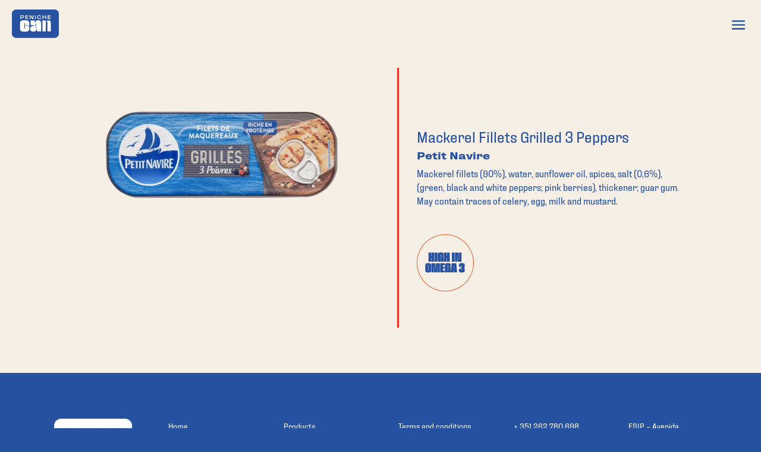

--- FILE ---
content_type: image/svg+xml
request_url: https://penichecan.pt/wp-content/uploads/2023/10/Group-2.svg
body_size: 2445
content:
<?xml version="1.0" encoding="UTF-8"?>
<svg xmlns="http://www.w3.org/2000/svg" width="79" height="49" viewBox="0 0 79 49" fill="none">
  <path d="M41.3011 0.890625H7.16311C3.21105 0.890625 0 4.10167 0 8.05373V41.4713C0 45.4336 3.21105 48.6447 7.16311 48.6447H41.2908H71.8369C75.7992 48.6447 79 45.4336 79 41.4816V8.05373C79 4.09138 75.789 0.890625 71.8369 0.890625H41.3011Z" fill="#2652A1"></path>
  <path d="M19.6166 11.1634C20.1003 11.4927 20.3473 12.0382 20.3473 12.8101V13.0674C20.3473 13.829 20.1003 14.3745 19.6166 14.6832C19.1329 14.992 18.3816 15.1566 17.3936 15.1566H15.7366V17.0092C15.7366 17.04 15.7263 17.0503 15.6954 17.0503H14.5119C14.481 17.0503 14.4707 17.04 14.4707 17.0092V10.7209C14.4707 10.69 14.481 10.6797 14.5119 10.6797H17.3936C18.3816 10.6797 19.1226 10.8444 19.6166 11.1634ZM19.0814 12.8718C19.0814 12.4293 18.9476 12.1205 18.6903 11.9456C18.4331 11.7706 18.0008 11.678 17.3833 11.678H15.7263V14.1686H17.3936C17.8053 14.1686 18.1346 14.1377 18.3816 14.0657C18.6183 13.9937 18.8036 13.8804 18.9168 13.7158C19.03 13.5511 19.0917 13.3247 19.0917 13.0262V12.8718H19.0814Z" fill="white"></path>
  <path d="M23.9182 11.678V13.3247H27.3866C27.4175 13.3247 27.4277 13.335 27.4277 13.3659V14.2715C27.4277 14.3024 27.4175 14.3127 27.3866 14.3127H23.9182V16.0623H27.5615C27.5924 16.0623 27.6027 16.0726 27.6027 16.1035V17.0092C27.6027 17.04 27.5924 17.0503 27.5615 17.0503H22.6935C22.6626 17.0503 22.6523 17.04 22.6523 17.0092V10.7209C22.6523 10.69 22.6626 10.6797 22.6935 10.6797H27.5615C27.5924 10.6797 27.6027 10.69 27.6027 10.7209V11.5957C27.6027 11.6471 27.5924 11.6677 27.5615 11.6677H23.9182V11.678Z" fill="white"></path>
  <path d="M30.0938 17.0092V10.7209C30.0938 10.69 30.104 10.6797 30.1349 10.6797H31.6787C31.6993 10.6797 31.7096 10.69 31.7199 10.7106L34.6633 15.3933H34.7251C34.6736 15.0228 34.653 14.5082 34.653 13.8599V10.7209C34.653 10.69 34.6633 10.6797 34.6942 10.6797H35.8675C35.8983 10.6797 35.9086 10.69 35.9086 10.7209V17.0092C35.9086 17.04 35.8983 17.0503 35.8675 17.0503H34.334C34.3134 17.0503 34.3031 17.04 34.2928 17.0194L31.3494 12.3161H31.2773C31.3391 12.6557 31.3699 13.1394 31.3699 13.7672V17.0194C31.3699 17.0503 31.3596 17.0606 31.3288 17.0606H30.1555C30.1143 17.0503 30.0938 17.04 30.0938 17.0092Z" fill="white"></path>
  <path d="M38.6875 17.0092V10.7209C38.6875 10.69 38.6978 10.6797 38.7287 10.6797H39.9019C39.9328 10.6797 39.9431 10.69 39.9431 10.7209V17.0092C39.9431 17.04 39.9328 17.0503 39.9019 17.0503H38.7287C38.7081 17.0503 38.6875 17.04 38.6875 17.0092Z" fill="white"></path>
  <path d="M42.5352 13.9411V13.7764C42.5352 12.6546 42.8336 11.8415 43.4305 11.3372C44.0275 10.8329 44.8405 10.5859 45.8903 10.5859C46.5181 10.5859 47.0738 10.6786 47.537 10.8638C48.0001 11.0491 48.3706 11.3167 48.6176 11.6563C48.8749 12.0062 48.9984 12.4179 48.9984 12.8913V13.0354C48.9984 13.0663 48.9881 13.0766 48.9573 13.0766H47.784C47.7531 13.0766 47.7428 13.0663 47.7428 13.0354V12.9428C47.7428 12.5517 47.5782 12.2326 47.2591 11.9753C46.9298 11.718 46.4769 11.5945 45.8903 11.5945C45.2419 11.5945 44.7273 11.7695 44.3568 12.1297C43.9863 12.4899 43.8011 13.0251 43.8011 13.7352V13.9719C43.8011 14.6924 43.9863 15.2275 44.3568 15.5775C44.7273 15.9377 45.2316 16.1126 45.8903 16.1126C46.2711 16.1126 46.6107 16.0509 46.8886 15.9274C47.1665 15.8039 47.3826 15.6289 47.5267 15.4231C47.6708 15.2173 47.7428 14.9805 47.7428 14.7335V14.5997C47.7428 14.5689 47.7531 14.5586 47.784 14.5586H48.9573C48.9881 14.5586 48.9984 14.5689 48.9984 14.5997V14.785C48.9984 15.2584 48.8749 15.6701 48.6176 16.02C48.3603 16.3699 48.0001 16.6478 47.5267 16.8331C47.0533 17.0183 46.5078 17.1212 45.88 17.1212C43.6467 17.1212 42.5352 16.0612 42.5352 13.9411Z" fill="white"></path>
  <path d="M57.5514 10.7209V17.0092C57.5514 17.04 57.5411 17.0503 57.5103 17.0503H56.337C56.3061 17.0503 56.2958 17.04 56.2958 17.0092V14.3127H52.7966V17.0092C52.7966 17.04 52.7863 17.0503 52.7554 17.0503H51.5822C51.5513 17.0503 51.541 17.04 51.541 17.0092V10.7209C51.541 10.69 51.5513 10.6797 51.5822 10.6797H52.7554C52.7863 10.6797 52.7966 10.69 52.7966 10.7209V13.3144H56.2753V10.7209C56.2753 10.69 56.2855 10.6797 56.3164 10.6797H57.4897C57.5309 10.6797 57.5514 10.69 57.5514 10.7209Z" fill="white"></path>
  <path d="M61.5764 11.678V13.3247H65.0448C65.0757 13.3247 65.086 13.335 65.086 13.3659V14.2715C65.086 14.3024 65.0757 14.3127 65.0448 14.3127H61.5764V16.0623H65.2197C65.2506 16.0623 65.2609 16.0726 65.2609 16.1035V17.0092C65.2609 17.04 65.2506 17.0503 65.2197 17.0503H60.3517C60.3208 17.0503 60.3105 17.04 60.3105 17.0092V10.7209C60.3105 10.69 60.3208 10.6797 60.3517 10.6797H65.2197C65.2506 10.6797 65.2609 10.69 65.2609 10.7209V11.5957C65.2609 11.6471 65.2506 11.6677 65.2197 11.6677H61.5764V11.678Z" fill="white"></path>
  <path d="M51.4492 37.7536L51.4389 37.8153H57.0994V36.8993V24.1478C57.1612 23.3553 57.3258 22.6658 57.6243 22.0483C57.8919 21.4205 58.2109 21.1323 58.5814 21.1323C58.9416 21.1323 59.2092 21.3278 59.4356 21.7601C59.6312 22.182 59.7341 22.8098 59.7341 23.6332V37.7536H59.7238V37.8153H65.374V37.1978H65.3843V23.2318C65.3843 22.0791 65.055 21.1014 64.4272 20.3089C63.7994 19.5576 62.8834 19.1562 61.6998 19.1562C60.5472 19.1562 59.5694 19.5473 58.6741 20.3398C57.789 21.1323 57.2641 22.0791 57.0994 23.2318V19.5576H56.8833H49.998V20.1751H51.4492V37.7536Z" fill="white"></path>
  <path d="M40.909 24.7383C40.5385 24.7692 40.0857 25.0265 40.0857 25.4176V27.3833H31.5435V19.5307H38.4904V24.2546H38.7683C39.427 20.2408 41.4442 19.0366 44.0686 19.0469C46.7856 19.0469 49.1836 20.8274 49.1836 23.5856V37.8192H42.2367V33.0953H41.9588C41.3001 37.1091 38.5522 38.3132 35.9278 38.3029C33.2107 38.3029 30.6172 36.5224 30.6172 33.7642C30.6172 31.1192 32.2433 29.2358 34.8368 28.7315L40.909 27.6097V24.7383ZM40.909 29.452L40.0857 29.6578V32.5704C40.662 32.4881 40.909 32.097 40.909 31.6441V29.452Z" fill="white"></path>
  <path d="M29.32 27.3818V24.2737C29.32 23.1004 29.1451 22.1536 28.7849 21.4126C28.4246 20.6716 27.6836 20.0952 26.5309 19.6732C25.3885 19.2513 23.7007 19.0352 21.4571 19.0352C19.3061 19.0352 17.6594 19.2513 16.517 19.6732C15.3746 20.0952 14.6027 20.6818 14.2116 21.4332C13.8205 22.1742 13.625 23.1313 13.625 24.284V33.0629C13.625 34.2156 13.8205 35.1624 14.2116 35.9137C14.6027 36.6548 15.3643 37.2414 16.517 37.6736C17.6594 38.0956 19.3061 38.3117 21.4571 38.3117C23.6904 38.3117 25.3783 38.0956 26.5309 37.6736C27.6733 37.2517 28.4246 36.665 28.7849 35.9343C29.1348 35.2036 29.32 34.2465 29.32 33.0732V29.0903V28.905V28.339H21.8996V33.5055C21.313 33.4231 21.0763 33.0217 20.9631 32.5586V23.8311C21.6629 23.9135 21.8996 24.3149 21.8996 24.778V27.3921H29.32V27.3818Z" fill="white"></path>
</svg>
